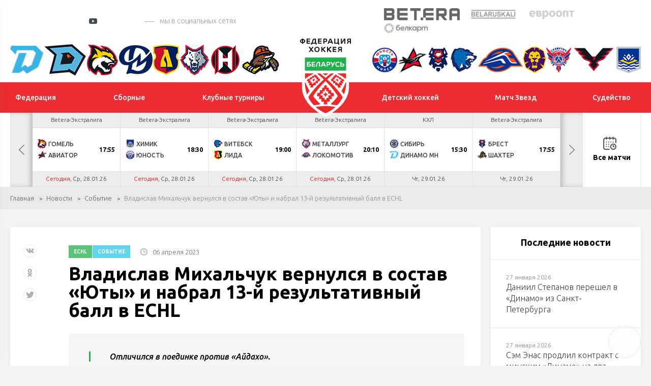

--- FILE ---
content_type: text/html; charset=UTF-8
request_url: https://hockey.by/news/sobytie/news233125.html
body_size: 18228
content:
<!DOCTYPE html>
	<html lang="ru">
	<head>

		<title>Владислав Михальчук вернулся в состав «Юты» и набрал 13-й результативный балл в ECHL</title>
		<meta http-equiv="X-UA-Compatible" content="IE=edge">
		<meta name="viewport" content="width=device-width, initial-scale=1"/>
		<meta name="format-detection" content="telephone=no"/>
        	<!--Vkontakte-->
	<meta property="og:type" content="article" />
	<meta property="og:title" content="Владислав Михальчук вернулся в состав «Юты» и набрал 13-й результативный балл в ECHL" />
	<meta property="og:description" content="Отличился в поединке против «Айдахо»." />
		<meta property="og:image" content="https://hockey.by/cache/upload/iblock/d40/dlpvbgi1g80v2lgocimkfsqat0e084dw/mikhalchuk-1-400x400.jpg" />
	
	<!--Twitter-->
	<meta name="twitter:card" content="summary_large_image" />
	<meta name="twitter:creator" content="@HockeyFederation" />
	<meta name="twitter:title" content="Владислав Михальчук вернулся в состав «Юты» и набрал 13-й результативный балл в ECHL" />
	<meta name="twitter:description" content="Отличился в поединке против «Айдахо»." />
		<meta name="twitter:image" content="https://hockey.by/cache/upload/iblock/d40/dlpvbgi1g80v2lgocimkfsqat0e084dw/mikhalchuk-1-400x400.jpg" />
	        <meta http-equiv="Content-Type" content="text/html; charset=UTF-8" />
<meta name="robots" content="index, follow" />
<meta name="keywords" content="Событие" />
<meta name="description" content="Событие" />
<script data-skip-moving="true">(function(w, d, n) {var cl = "bx-core";var ht = d.documentElement;var htc = ht ? ht.className : undefined;if (htc === undefined || htc.indexOf(cl) !== -1){return;}var ua = n.userAgent;if (/(iPad;)|(iPhone;)/i.test(ua)){cl += " bx-ios";}else if (/Windows/i.test(ua)){cl += ' bx-win';}else if (/Macintosh/i.test(ua)){cl += " bx-mac";}else if (/Linux/i.test(ua) && !/Android/i.test(ua)){cl += " bx-linux";}else if (/Android/i.test(ua)){cl += " bx-android";}cl += (/(ipad|iphone|android|mobile|touch)/i.test(ua) ? " bx-touch" : " bx-no-touch");cl += w.devicePixelRatio && w.devicePixelRatio >= 2? " bx-retina": " bx-no-retina";if (/AppleWebKit/.test(ua)){cl += " bx-chrome";}else if (/Opera/.test(ua)){cl += " bx-opera";}else if (/Firefox/.test(ua)){cl += " bx-firefox";}ht.className = htc ? htc + " " + cl : cl;})(window, document, navigator);</script>


<link href="/local/templates/test_index/css/normalize.min.css?15843571521842" type="text/css"  data-template-style="true"  rel="stylesheet" />
<link href="/local/templates/test_index/css/jquery.formstyler.min.css?15843571521783" type="text/css"  data-template-style="true"  rel="stylesheet" />
<link href="/local/templates/test_index/css/magnific-popup.css?15843571526959" type="text/css"  data-template-style="true"  rel="stylesheet" />
<link href="/local/templates/test_index/css/slick.css?15843571521729" type="text/css"  data-template-style="true"  rel="stylesheet" />
<link href="/local/templates/test_index/css/lightgallery.css?158435715224758" type="text/css"  data-template-style="true"  rel="stylesheet" />
<link href="/local/templates/test_index/css/style.css?1694068482210193" type="text/css"  data-template-style="true"  rel="stylesheet" />
<link href="/local/templates/test_index/css/calendar.css?160793305024466" type="text/css"  data-template-style="true"  rel="stylesheet" />
<link href="/local/templates/test_index/css/playoff.css?17119736214012" type="text/css"  data-template-style="true"  rel="stylesheet" />
<link href="/local/templates/test_index/css/costume.css?174179319116092" type="text/css"  data-template-style="true"  rel="stylesheet" />
<link href="/local/templates/test_index/css/modal.css?15843571522323" type="text/css"  data-template-style="true"  rel="stylesheet" />
<link href="/local/templates/test_index/css/bubles.css?15870459691551" type="text/css"  data-template-style="true"  rel="stylesheet" />
<link href="/local/templates/test_index/css/glossary.css?159551176410196" type="text/css"  data-template-style="true"  rel="stylesheet" />
<link href="/local/templates/test_index/css/matches.css?173410163444921" type="text/css"  data-template-style="true"  rel="stylesheet" />
<link href="/local/templates/test_index/css/resp.css?171095012036664" type="text/css"  data-template-style="true"  rel="stylesheet" />
<link href="/local/templates/test_index/css/icons.css?1599039566542" type="text/css"  data-template-style="true"  rel="stylesheet" />







<link href="https://fonts.googleapis.com/css?family=Ubuntu:300,300i,400,400i,500,500i,700&amp;subset=cyrillic" rel="stylesheet">
<link rel="stylesheet" href="//cdnjs.cloudflare.com/ajax/libs/jquery-datetimepicker/2.5.20/jquery.datetimepicker.min.css" />
<link rel="stylesheet" href="//cdn.datatables.net/1.10.24/css/jquery.dataTables.min.css" />
<link rel="stylesheet" href="/local/templates/test_index/css/jTable.css" />
                


		<!--[if lt IE 9]>
				<![endif]-->
	</head>
<body>

<div id="wrapper" class="wrapper">
	<header class="header" id="header">

		<div class="h-top">
			<div class="inner">
				<div class="flex valign-center align-justify">

					<div class="h-top-socials">
                        							<a href="https://vk.com/hockey_bel" target="_blank">
								<svg class="sprite s-vk">
									<use xlink:href="/local/templates/test_index/svg/svg/symbols.svg#s-vk">
									</use>
								</svg>
							</a>
                                                							<a href="https://www.facebook.com/hockey.by" target="_blank">
								<svg class="sprite s-fb">
									<use xlink:href="/local/templates/test_index/svg/svg/symbols.svg#s-fb">
									</use>
								</svg>
							</a>
                                                							<a href="https://www.instagram.com/hockey.by/" target="_blank">
								<svg class="sprite s-insta">
									<use xlink:href="/local/templates/test_index/svg/svg/symbols.svg#s-insta">
									</use>
								</svg>
							</a>
                        
                        							<a href="https://twitter.com/hockey_blr" target="_blank">
								<svg class="sprite s-tw">
									<use xlink:href="/local/templates/test_index/svg/svg/symbols.svg#s-tw">
									</use>
								</svg>
							</a>
                                                							<a href="https://www.youtube.com/channel/UCZ656FSO-sWqPnQfJOLlHhg" target="_blank" class="header-yt">
								<i></i>
								<svg class="sprite s-tw">
									<use xlink:href="/local/templates/test_index/svg/svg/symbols.svg#s-tw">
									</use>
								</svg>
							</a>
                                                                            <a href="https://t.me/hockeyby" class="header-tg" target="_blank"><i class="icon"></i></a>
                                                                            <a href="https://www.tiktok.com/@hockey.by" class="header-tik" target="_blank"><i class="icon"></i></a>
                                                                            <span class="s-title">мы в социальных сетях</span>
                        					</div>


					<div class="h-top-partners">
						<div class="flex align-right valign-center">
							
                            
	<div class="h-partners">
        			<div class="item" id="bx_3218110189_2">
				<a target="_blank" href="https://pm.by/ru/popup/registration?yclid=8608597037211975679&utm_source=context_yandex_branded&t_group=yandex&utm_content=13859663649&utm_medium=cpc&campaign_name=NONSTOP_S_BT_Брендовые%20Betera%20%28CPC%29&keyword=бетера&creative_id=0&campaign_type=type">
					<img src="/upload/iblock/d31/5pfgrw40rcvhv4180o2je8gp3s7r1uhs/%D0%B8%D0%B7%D0%BE%D0%B1%D1%80%D0%B0%D0%B6%D0%B5%D0%BD%D0%B8%D0%B5_2025-02-19_142925858.png" alt="alt">
				</a>
			</div>
        			<div class="item" id="bx_3218110189_1">
				<a target="_blank" href="https://belaruskali.by">
					<img src="/upload/iblock/f9b/belaruskali.png" alt="alt">
				</a>
			</div>
        			<div class="item" id="bx_3218110189_3">
				<a target="_blank" href="https://evroopt.by/">
					<img src="/upload/iblock/886/evroopt.png" alt="alt">
				</a>
			</div>
        			<div class="item" id="bx_3218110189_195249">
				<a target="_blank" href="https://belkart.by">
					<img src="/upload/iblock/696/fqg87luwporzz8lbfer5jhx038r1eps2/%D0%9B%D0%BE%D0%B3%D0%BE%D1%82%D0%B8%D0%BF-%D0%BD%D0%B0-%D0%BF%D0%BB%D0%B0%D1%88%D0%BA%D0%B5-1.png" alt="alt">
				</a>
			</div>
        
	</div><!--.h-partners-->
                            
							<a href="/search/" class="search-toggler">
								<svg class="sprite svg-search">
									<use xlink:href="/local/templates/test_index/svg/svg/symbols.svg#glass">
								</svg>
							</a>

						</div>
					</div>

				</div>
			</div>
		</div><!--.h-top-->

        
<div class="h-teams">
    <div class="inner">
        <div class="flex align-justify valign-center">
            <div class="h-teams-left">
                <div class="flex align-justify valign-center">

                    	                                        <div class="team-logo" id="bx_651765591_18684">
                        <a href="https://hcdinamo.by/">
                            <img src="/upload/iblock/29a/29a0c1d1ee49b799567e678f6a0992d1.png" alt="Динамо-Минск">
                            <span class="team-hint">Динамо-Минск</span>
                        </a>
                    </div>
                                        	                                        <div class="team-logo" id="bx_651765591_217013">
                        <a href="http://shinnik.hcdinamo.by">
                            <img src="/upload/iblock/1f8/sfapg80jta6anreygok0g848ykfyvo7l/D.SH__fin2.png" alt="Динамо-Шинник">
                            <span class="team-hint">Динамо-Шинник</span>
                        </a>
                    </div>
                                        	                                        <div class="team-logo" id="bx_651765591_18686">
                        <a href="https://gomel.hockey.by/">
                            <img src="/upload/iblock/7e1/7e1299a0af27a9f697c2a46e06380ce4.png" alt="Гомель">
                            <span class="team-hint">Гомель</span>
                        </a>
                    </div>
                                        	                                        <div class="team-logo" id="bx_651765591_37758">
                        <a href="https://hcmolodechno.hockey.by/">
                            <img src="/upload/iblock/c66/c66823417c1d8a434423ef46b8a0dd54.png" alt="Динамо-Молодечно">
                            <span class="team-hint">Динамо-Молодечно</span>
                        </a>
                    </div>
                                        	                                        <div class="team-logo" id="bx_651765591_18699">
                        <a href="https://lida.hockey.by/">
                            <img src="/upload/iblock/7d0/7d012612a6e21be23bb4d2f3826fb09b.png" alt="Лида">
                            <span class="team-hint">Лида</span>
                        </a>
                    </div>
                                        	                                        <div class="team-logo" id="bx_651765591_18697">
                        <a href="https://metallurg.hockey.by/">
                            <img src="/upload/iblock/3bc/3bc7381f41fa218765f4c9a423decd92.png" alt="Металлург">
                            <span class="team-hint">Металлург</span>
                        </a>
                    </div>
                                        	                                        <div class="team-logo" id="bx_651765591_18685">
                        <a href="https://neman.hockey.by/">
                            <img src="/upload/iblock/fd2/fd22069c5ccdea33c64374a9413002b1.png" alt="Неман">
                            <span class="team-hint">Неман</span>
                        </a>
                    </div>
                                        	                                        <div class="team-logo" id="bx_651765591_18689">
                        <a href="https://shahter.hockey.by/">
                            <img src="/upload/iblock/d91/d916821054974ce4e6a8c2a3d9f8a6b7.png" alt="Шахтер">
                            <span class="team-hint">Шахтер</span>
                        </a>
                    </div>
                                        	                                        	                                        	                                        	                                        	                                        	                                        	                                        	                                        	                                                        </div>
            </div><!--.h-teams-left-->

            <div class="h-teams-right">
                <div class="flex align-justify valign-center">
                                                                                                                                                                                                                                                                                                                                                                                                                                                                                                                                                                                                                            <div class="team-logo" id="bx_651765591_18687">
                                <a href="https://junost.hockey.by/">
                                    <img src="/upload/iblock/a77/a77f3a0c8cdd3f2dc4f002cfcf378813.png" alt="Юность">
                                    <span class="team-hint">Юность</span>
                                </a>
                            </div>
                                                                                                                    <div class="team-logo" id="bx_651765591_18693">
                                <a href="https://baranovichi.hockey.by/">
                                    <img src="/upload/iblock/186/gdeyvdg65xp5c033xdip4m3egnduyyq6/%D0%90%D0%B2%D0%B8%D0%B0%D1%82%D0%BE%D1%80.png" alt="Авиатор">
                                    <span class="team-hint">Авиатор</span>
                                </a>
                            </div>
                                                                                                                    <div class="team-logo" id="bx_651765591_18698">
                                <a href="https://brest.hockey.by/">
                                    <img src="/upload/iblock/58d/58d0d09c6c4e6e41789404599bb3122d.png" alt="Брест">
                                    <span class="team-hint">Брест</span>
                                </a>
                            </div>
                                                                                                                    <div class="team-logo" id="bx_651765591_18690">
                                <a href="https://vitebsk.hockey.by">
                                    <img src="/upload/iblock/eb6/eb6a2ce9e61d1efcf87d6d3858b36e11.png" alt="Витебск">
                                    <span class="team-hint">Витебск</span>
                                </a>
                            </div>
                                                                                                                    <div class="team-logo" id="bx_651765591_18692">
                                <a href="https://lokomotiv.hockey.by/">
                                    <img src="/upload/iblock/a90/a90a176a326c551a9ebcf72bbd29d3a8.png" alt="Локомотив">
                                    <span class="team-hint">Локомотив</span>
                                </a>
                            </div>
                                                                                                                    <div class="team-logo" id="bx_651765591_18696">
                                <a href="https://mogilev.hockey.by/">
                                    <img src="/upload/iblock/0cb/0cb2bd1efd94bce15e18c7d8e9d97a4c.png" alt="Могилев">
                                    <span class="team-hint">Могилев</span>
                                </a>
                            </div>
                                                                                                                    <div class="team-logo" id="bx_651765591_303142">
                                <a href="https://slavutich.hockey.by/">
                                    <img src="/upload/iblock/ed4/mvhr43q205ggbndyfry0srd7qk87bl8x/slavutich-logo-min.png" alt="Славутич">
                                    <span class="team-hint">Славутич</span>
                                </a>
                            </div>
                                                                                                                    <div class="team-logo" id="bx_651765591_18694">
                                <a href="https://pinsk.hockey.by/">
                                    <img src="/upload/iblock/d0c/d0cd2cc4dfca72cfb7722f26229ed01c.png" alt="Ястребы">
                                    <span class="team-hint">Ястребы</span>
                                </a>
                            </div>
                                                                                                                    <div class="team-logo" id="bx_651765591_18695">
                                <a href="https://hchimik.hockey.by/">
                                    <img src="/upload/iblock/949/9498e233e11fecd281b398bf88569c82.png" alt="Химик">
                                    <span class="team-hint">Химик</span>
                                </a>
                            </div>
                                                            </div>
            </div><!--.h-teams-right-->
        </div>
    </div>
</div>

        <div class="h-mid">
	<div class="inner">
		<div class="flex align-justify valign-center">
            <div class="h-mid-logo">
                <a class="logo " href="/">
                    <!-- <div class="logo-txt">Федерация хоккея</div> -->
                                        <img  src="/upload/uf/aef/aeff844791149a5cec35e5b38280b392.svg" alt="">
                </a>
            </div>
            						<ul class="h-menu h-menu-left">
                            								<li id="bx_1847241719_1">
									<a href="/federation/history/" ><span>Федерация</span></a>

                                    
										<ul>
                                            												<li><a href="/federation/history/">История</a></li>
                                            												<li><a href="/federation/struktura/">Структура</a></li>
                                            												<li><a href="/icearenas/">Ледовые арены</a></li>
                                            												<li><a href="/doc/">Официальные документы</a></li>
                                            												<li><a href="/contacts/">Контакты</a></li>
                                            												<li><a href="https://hockey.by/gossimvolika.php">Государственная символика</a></li>
                                            												<li><a href="/cooperative/">Сотрудничество</a></li>
                                            												<li><a href="https://hockey.by/doc_rules/">Правила поведения</a></li>
                                            
										</ul>
                                    								</li>


                                								<li id="bx_1847241719_3">
									<a href="/teams/natsionalnaya-sbornaya/" ><span>Сборные</span></a>

                                    
										<ul>
                                            												<li><a href="/teams/natsionalnaya-sbornaya/">Национальная</a></li>
                                            												<li><a href="/teams/molodezhnaya-u20/">Молодежная U20</a></li>
                                            												<li><a href="/teams/yuniorskaya-u18/">Юниорская U18</a></li>
                                            												<li><a href="/teams/yuniorskaya-u17/">Юношеская U17</a></li>
                                            												<li><a href="/teams/yuniorskaya-u16/">Юношеская U16</a></li>
                                            												<li><a href="/teams/women/">Женский хоккей</a></li>
                                            												<li><a href="https://hockey.by/teams/kalendar-sbornykh/">Календарь сборных</a></li>
                                            
										</ul>
                                    								</li>


                                								<li id="bx_1847241719_4">
									<a href="/natsionalnyy-chempionat/ekstraliga-a/" ><span>Клубные турниры</span></a>

                                    
										<ul>
                                            												<li><a href="/natsionalnyy-chempionat/ekstraliga-a/">Экстралига</a></li>
                                            												<li><a href="/natsionalnyy-chempionat/vysshaya-liga/">Высшая лига</a></li>
                                            												<li><a href="/natsionalnyy-chempionat/kubok-ruslana-saleya/">Кубок Руслана Салея</a></li>
                                            												<li><a href="/natsionalnyy-chempionat/kubok-tsyplakova/">Кубок Цыплакова</a></li>
                                            												<li><a href="https://hockey.by/natsionalnyy-chempionat/womenshockey/">Женская лига</a></li>
                                            												<li><a href="https://hockey.by/closing-ceremony/">Церемония закрытия</a></li>
                                            												<li><a href="/kvalifikatsionnye-predlozheniya/">Квалификационные предложения</a></li>
                                            
										</ul>
                                    								</li>


                                						</ul>
                    						<ul class="h-menu h-menu-right">
                            								<li id="bx_1847241719_5">
									<a href="/junior/hockey_schools/" ><span>Детский хоккей</span></a>

                                    
										<ul>
                                            												<li><a href="/junior/hockey_schools/">Хоккейные школы</a></li>
                                            												<li><a href="/glossary/">База упражнений</a></li>
                                            												<li><a href="/junior/hockey_data/">Методика подготовки</a></li>
                                            												<li><a href="https://hockey.by/proekt-pyat-zvezd/">Проект «Пять звезд»</a></li>
                                            												<li><a href="https://hockey.by/statistic_junior/playoff/?competition=20-21">Турнирные таблицы</a></li>
                                            
										</ul>
                                    								</li>


                                								<li id="bx_1847241719_3476">
									<a href="/match-zvyozd/" ><span>Матч Звезд</span></a>

                                    								</li>


                                								<li id="bx_1847241719_3128">
									<a href="/referees/" ><span>Судейство</span></a>

                                    
										<ul>
                                            												<li><a href="/hochustatarbitrom/">Как стать хоккейным арбитром?</a></li>
                                            												<li><a href="/referees/">Судьи ОЧБ</a></li>
                                            												<li><a href="/referees/doc/">Методические пособия</a></li>
                                            												<li><a href="https://hockey.by/referees/zapros-na-rassmotrenie-igrovogo-epizoda.php">Запрос на рассмотрение игрового эпизода в ОЧБ</a></li>
                                            												<li><a href="https://hockey.by/disqualification">Дисквалификации ОПРБ и РС</a></li>
                                            
										</ul>
                                    								</li>


                                						</ul>
                    		</div>
	</div>
</div><!--.h-mid-->
        
    <div class="h-bottom">
        <div class="inner">
            <div class="h-new-schedule">
                <div class="slick-new-schedule">

                                                                    
                        <div class="hsc-item hsc-completed" id="bx_2109608337_358767" data-time="26.01.26">


                            
                            <a href="/gamecenter/358767/" class="hsc-link" target="_blank" >
                                <div class="hsc-league">Betera-Высшая лига</div>
                                <div class="hsc-match">
                                    <div class="hsc-team  hsc-winner">
                                                                                    <img src="/cache/upload/iblock/6e7/7m5hkxsuzj1w8natqyd0b2x1twzddupm/Беосталь-24x24.png" alt="" class="hsc-team-logo">
                                        

                                        <span class="hsc-team-name">Белсталь</span>
                                                                                    <span class="hsc-team-points">7</span>
                                                                            </div>
                                    <div class="hsc-team  hsc-winner">
                                                                                    <img src="/cache/upload/iblock/3d8/3d8ad0398a371d50c8a4720106a1b3ee-24x24.png" alt="" class="hsc-team-logo">
                                                                                <span class="hsc-team-name">Прогресс</span>
                                                                                    <span class="hsc-team-points">3</span>
                                                                            </div>
                                    
                                                                    </div>
                                                                                                                                                                                    <div class="hsc-date">Пн, 26.01.26</div>
                                                            </a>
                        </div>

                                                                    
                        <div class="hsc-item hsc-completed" id="bx_2109608337_358761" data-time="26.01.26">


                            
                            <a href="/gamecenter/358761/" class="hsc-link" target="_blank" >
                                <div class="hsc-league">Betera-Высшая лига</div>
                                <div class="hsc-match">
                                    <div class="hsc-team  ">
                                                                                    <img src="/cache/upload/iblock/815/ekdbz6ufxva4gj2ar3t0xd1r8slzz0vh/Соболь-24x24.png" alt="" class="hsc-team-logo">
                                        

                                        <span class="hsc-team-name">Соболь</span>
                                                                                    <span class="hsc-team-points">2</span>
                                                                            </div>
                                    <div class="hsc-team ">
                                                                                    <img src="/cache/upload/iblock/8eb/fwy0cl9tkbg93qsxspk42tiid4y02yyd/U17-24x24.png" alt="" class="hsc-team-logo">
                                                                                <span class="hsc-team-name">U17</span>
                                                                                    <span class="hsc-team-points">3</span>
                                                                            </div>
                                    
                                                                    </div>
                                                                                                                                                                                    <div class="hsc-date">Пн, 26.01.26</div>
                                                            </a>
                        </div>

                                                                    
                        <div class="hsc-item hsc-completed" id="bx_2109608337_358765" data-time="26.01.26">


                            
                            <a href="/gamecenter/358765/" class="hsc-link" target="_blank" >
                                <div class="hsc-league">Betera-Высшая лига</div>
                                <div class="hsc-match">
                                    <div class="hsc-team  ">
                                                                                    <img src="/cache/upload/iblock/288/tdn50o0b8ewcvuw1m0y5pa1ihacxn4kf/Олимпик-24x24.png" alt="" class="hsc-team-logo">
                                        

                                        <span class="hsc-team-name">ДНМ-Олимпик</span>
                                                                                    <span class="hsc-team-points">1</span>
                                                                            </div>
                                    <div class="hsc-team ">
                                                                                    <img src="/cache/upload/iblock/ca1/ca15037d5a71dfc43276d5900f1adc55-24x24.png" alt="" class="hsc-team-logo">
                                                                                <span class="hsc-team-name">Юниор</span>
                                                                                    <span class="hsc-team-points">2</span>
                                                                            </div>
                                    
                                                                    </div>
                                                                                                                                                                                    <div class="hsc-date">Пн, 26.01.26</div>
                                                            </a>
                        </div>

                                                                    
                        <div class="hsc-item hsc-completed" id="bx_2109608337_389961" data-time="26.01.26">


                            
                            <a href="/gamecenter/389961/" class="hsc-link" target="_blank" >
                                <div class="hsc-league">OLIMPBET - МХЛ</div>
                                <div class="hsc-match">
                                    <div class="hsc-team  hsc-winner">
                                                                                    <img src="/cache/upload/iblock/f87/wxwq2e5yrl6h3s826xnb3bhlfptu1h1d/Без названия (76)-24x24.png" alt="" class="hsc-team-logo">
                                        

                                        <span class="hsc-team-name">МХК Спартак</span>
                                                                                    <span class="hsc-team-points">3</span>
                                                                            </div>
                                    <div class="hsc-team  hsc-winner">
                                                                                    <img src="/cache/upload/iblock/072/o1epuh085o0ix38m8g8tgh4kcnndt5e3/1693821386878607-24x24.png" alt="" class="hsc-team-logo">
                                                                                <span class="hsc-team-name">ДНМ-Шинник</span>
                                                                                    <span class="hsc-team-points">2</span>
                                                                            </div>
                                    
                                                                                                                    <div class="hsc-match-extd">
                                            <div class="hsc-match-circle"> ОТ</div>
                                        </div>
                                                                            
                                                                    </div>
                                                                                                                                                                                    <div class="hsc-date">Пн, 26.01.26</div>
                                                            </a>
                        </div>

                                                                    
                        <div class="hsc-item hsc-completed" id="bx_2109608337_361987" data-time="26.01.26">


                            
                            <a href="/gamecenter/361987/" class="hsc-link" target="_blank" >
                                <div class="hsc-league">КХЛ</div>
                                <div class="hsc-match">
                                    <div class="hsc-team  ">
                                                                                    <img src="/cache/upload/iblock/946/9u6l7uqz6nq6iowvvrpqrlpdmj0rqeh6/logo-main-24x24.png" alt="" class="hsc-team-logo">
                                        

                                        <span class="hsc-team-name">Динамо Мн</span>
                                                                                    <span class="hsc-team-points">1</span>
                                                                            </div>
                                    <div class="hsc-team ">
                                                                                    <img src="/cache/upload/iblock/aa0/салават-24x24.png" alt="" class="hsc-team-logo">
                                                                                <span class="hsc-team-name">Салават Юлаев</span>
                                                                                    <span class="hsc-team-points">2</span>
                                                                            </div>
                                    
                                                                                                                    <div class="hsc-match-extd">
                                            <div class="hsc-match-circle"> ОТ</div>
                                        </div>
                                                                            
                                                                    </div>
                                                                                                                                                                                    <div class="hsc-date">Пн, 26.01.26</div>
                                                            </a>
                        </div>

                                                                    
                        <div class="hsc-item hsc-completed" id="bx_2109608337_389963" data-time="27.01.26">


                            
                            <a href="/gamecenter/389963/" class="hsc-link" target="_blank" >
                                <div class="hsc-league">OLIMPBET - МХЛ</div>
                                <div class="hsc-match">
                                    <div class="hsc-team  hsc-winner">
                                                                                    <img src="/cache/upload/iblock/f87/wxwq2e5yrl6h3s826xnb3bhlfptu1h1d/Без названия (76)-24x24.png" alt="" class="hsc-team-logo">
                                        

                                        <span class="hsc-team-name">МХК Спартак</span>
                                                                                    <span class="hsc-team-points">4</span>
                                                                            </div>
                                    <div class="hsc-team  hsc-winner">
                                                                                    <img src="/cache/upload/iblock/072/o1epuh085o0ix38m8g8tgh4kcnndt5e3/1693821386878607-24x24.png" alt="" class="hsc-team-logo">
                                                                                <span class="hsc-team-name">ДНМ-Шинник</span>
                                                                                    <span class="hsc-team-points">2</span>
                                                                            </div>
                                    
                                                                                                                
                                                                    </div>
                                                                                                                                                                                    <div class="hsc-date">Вт, 27.01.26</div>
                                                            </a>
                        </div>

                                                                    
                        <div class="hsc-item hsc-completed" id="bx_2109608337_357232" data-time="27.01.26">


                            
                            <a href="/gamecenter/357232/" class="hsc-link" target="_blank" >
                                <div class="hsc-league">Betera-Экстралига</div>
                                <div class="hsc-match">
                                    <div class="hsc-team  hsc-winner">
                                                                                    <img src="/cache/upload/iblock/02d/y9f6oqpi65n73eb2oe8qzma8enhl1fsz/567-24x24.png" alt="" class="hsc-team-logo">
                                        

                                        <span class="hsc-team-name">Могилев</span>
                                                                                    <span class="hsc-team-points">5</span>
                                                                            </div>
                                    <div class="hsc-team  hsc-winner">
                                                                                    <img src="/cache/upload/iblock/3c1/3c11145121f7db55d5a9c897e81b3f99-24x24.png" alt="" class="hsc-team-logo">
                                                                                <span class="hsc-team-name">Неман</span>
                                                                                    <span class="hsc-team-points">2</span>
                                                                            </div>
                                    
                                                                    </div>
                                                                                                                                                                                    <div class="hsc-date">Вт, 27.01.26</div>
                                                            </a>
                        </div>

                                                                    
                        <div class="hsc-item hsc-completed" id="bx_2109608337_357228" data-time="27.01.26">


                            
                            <a href="/gamecenter/357228/" class="hsc-link" target="_blank" >
                                <div class="hsc-league">Betera-Экстралига</div>
                                <div class="hsc-match">
                                    <div class="hsc-team  ">
                                                                                    <img src="/cache/upload/iblock/a40/deaag5wqmmwunfyv1q95wcgra9oxo74x/Без имени-1-24x24.png" alt="" class="hsc-team-logo">
                                        

                                        <span class="hsc-team-name">ДНМ-Молодечно</span>
                                                                                    <span class="hsc-team-points">2</span>
                                                                            </div>
                                    <div class="hsc-team ">
                                                                                    <img src="/cache/upload/iblock/bad/n148ev8oa241mwm718v0f8bep1hm4xrl/slavutich-logo-24x24.png" alt="" class="hsc-team-logo">
                                                                                <span class="hsc-team-name">Славутич</span>
                                                                                    <span class="hsc-team-points">3</span>
                                                                            </div>
                                    
                                                                            <div class="hsc-match-extd">
                                            <div class="hsc-match-circle"> Бул</div>
                                        </div>
                                                                    </div>
                                                                                                                                                                                    <div class="hsc-date">Вт, 27.01.26</div>
                                                            </a>
                        </div>

                                                                    
                        <div class="hsc-item " id="bx_2109608337_357240" data-time="28.01.26">


                            
                            <a href="/gamecenter/357240/" class="hsc-link" target="_blank" >
                                <div class="hsc-league">Betera-Экстралига</div>
                                <div class="hsc-match">
                                    <div class="hsc-team  ">
                                                                                    <img src="/cache/upload/iblock/b93/txg9uf9wfz0lkwulr3x2gnifm4zm7mxu/Гомель1-24x24.png" alt="" class="hsc-team-logo">
                                        

                                        <span class="hsc-team-name">Гомель</span>
                                                                            </div>
                                    <div class="hsc-team ">
                                                                                    <img src="/cache/upload/iblock/92c/ieddtuhvxxs5odez4hublbj3y7e0e5cd/Без названия (49)-24x24.png" alt="" class="hsc-team-logo">
                                                                                <span class="hsc-team-name">Авиатор</span>
                                                                            </div>
                                    
                                                                            <div class="hsc-match-extd">
                                            <div class="hsc-match-time">17:55</div>
                                        </div>
                                                                        </div>
                                                                                                                                                                                    <div class="hsc-date"><span class="tq_red">Сегодня</span>, Ср, 28.01.26</div>
                                                            </a>
                        </div>

                                                                    
                        <div class="hsc-item " id="bx_2109608337_357236" data-time="28.01.26">


                            
                            <a href="/gamecenter/357236/" class="hsc-link" target="_blank" >
                                <div class="hsc-league">Betera-Экстралига</div>
                                <div class="hsc-match">
                                    <div class="hsc-team  ">
                                                                                    <img src="/cache/upload/iblock/c10/pig2msi8ykandwya0qdvsapc457zceyi/456-24x24.png" alt="" class="hsc-team-logo">
                                        

                                        <span class="hsc-team-name">Химик</span>
                                                                            </div>
                                    <div class="hsc-team ">
                                                                                    <img src="/cache/upload/iblock/c93/c935df386807567e65b309cb44c9eae1-24x24.png" alt="" class="hsc-team-logo">
                                                                                <span class="hsc-team-name">Юность</span>
                                                                            </div>
                                    
                                                                            <div class="hsc-match-extd">
                                            <div class="hsc-match-time">18:30</div>
                                        </div>
                                                                        </div>
                                                                                                                                                                                    <div class="hsc-date"><span class="tq_red">Сегодня</span>, Ср, 28.01.26</div>
                                                            </a>
                        </div>

                                                                    
                        <div class="hsc-item " id="bx_2109608337_357234" data-time="28.01.26">


                            
                            <a href="/gamecenter/357234/" class="hsc-link" target="_blank" >
                                <div class="hsc-league">Betera-Экстралига</div>
                                <div class="hsc-match">
                                    <div class="hsc-team  ">
                                                                                    <img src="/cache/upload/iblock/361/3614c3f3bd3308999afc6d3047ae73c0-24x24.png" alt="" class="hsc-team-logo">
                                        

                                        <span class="hsc-team-name">Витебск</span>
                                                                            </div>
                                    <div class="hsc-team ">
                                                                                    <img src="/cache/upload/iblock/21d/ybrvgjlfk6yq2sdmkuy8pjtjit02kift/345-24x24.png" alt="" class="hsc-team-logo">
                                                                                <span class="hsc-team-name">Лида</span>
                                                                            </div>
                                    
                                                                            <div class="hsc-match-extd">
                                            <div class="hsc-match-time">19:00</div>
                                        </div>
                                                                        </div>
                                                                                                                                                                                    <div class="hsc-date"><span class="tq_red">Сегодня</span>, Ср, 28.01.26</div>
                                                            </a>
                        </div>

                                                                    
                        <div class="hsc-item " id="bx_2109608337_357238" data-time="28.01.26">


                            
                            <a href="/gamecenter/357238/" class="hsc-link" target="_blank" >
                                <div class="hsc-league">Betera-Экстралига</div>
                                <div class="hsc-match">
                                    <div class="hsc-team  ">
                                                                                    <img src="/cache/upload/iblock/181/181d0fcf734102174ea0fa177c215689-24x24.png" alt="" class="hsc-team-logo">
                                        

                                        <span class="hsc-team-name">Металлург</span>
                                                                            </div>
                                    <div class="hsc-team ">
                                                                                    <img src="/cache/upload/iblock/2e5/8vqi8pu7d1o0m321oo4lww2u064xftks/2345-24x24.png" alt="" class="hsc-team-logo">
                                                                                <span class="hsc-team-name">Локомотив</span>
                                                                            </div>
                                    
                                                                            <div class="hsc-match-extd">
                                            <div class="hsc-match-time">20:10</div>
                                        </div>
                                                                        </div>
                                                                                                                                                                                    <div class="hsc-date"><span class="tq_red">Сегодня</span>, Ср, 28.01.26</div>
                                                            </a>
                        </div>

                                                                    
                        <div class="hsc-item " id="bx_2109608337_361989" data-time="29.01.26">


                            
                            <a href="/gamecenter/361989/" class="hsc-link" target="_blank" >
                                <div class="hsc-league">КХЛ</div>
                                <div class="hsc-match">
                                    <div class="hsc-team  ">
                                                                                    <img src="/cache/upload/iblock/b55/k3f6ivqfgj3241nune7m64g3tai9zrka/Сибирь-24x24.png" alt="" class="hsc-team-logo">
                                        

                                        <span class="hsc-team-name">Сибирь</span>
                                                                            </div>
                                    <div class="hsc-team ">
                                                                                    <img src="/cache/upload/iblock/946/9u6l7uqz6nq6iowvvrpqrlpdmj0rqeh6/logo-main-24x24.png" alt="" class="hsc-team-logo">
                                                                                <span class="hsc-team-name">Динамо Мн</span>
                                                                            </div>
                                    
                                                                            <div class="hsc-match-extd">
                                            <div class="hsc-match-time">15:30</div>
                                        </div>
                                                                        </div>
                                                                                                                                                                                    <div class="hsc-date">Чт, 29.01.26</div>
                                                            </a>
                        </div>

                                                                    
                        <div class="hsc-item " id="bx_2109608337_357244" data-time="29.01.26">


                            
                            <a href="/gamecenter/357244/" class="hsc-link" target="_blank" >
                                <div class="hsc-league">Betera-Экстралига</div>
                                <div class="hsc-match">
                                    <div class="hsc-team  ">
                                                                                    <img src="/cache/upload/iblock/d17/tb6tqsbv09lkehfezvjdf9862jmv6mwd/Без названия (29)-24x24.png" alt="" class="hsc-team-logo">
                                        

                                        <span class="hsc-team-name">Брест</span>
                                                                            </div>
                                    <div class="hsc-team ">
                                                                                    <img src="/cache/upload/iblock/b32/ij6ijsgo4zqdyhx40jo6bhafvl9spci3/12345-24x24.png" alt="" class="hsc-team-logo">
                                                                                <span class="hsc-team-name">Шахтер</span>
                                                                            </div>
                                    
                                                                            <div class="hsc-match-extd">
                                            <div class="hsc-match-time">17:55</div>
                                        </div>
                                                                        </div>
                                                                                                                                                                                    <div class="hsc-date">Чт, 29.01.26</div>
                                                            </a>
                        </div>

                                                                    
                        <div class="hsc-item " id="bx_2109608337_358846" data-time="29.01.26">


                            
                            <a href="/gamecenter/358846/" class="hsc-link" target="_blank" >
                                <div class="hsc-league">Betera-Высшая лига</div>
                                <div class="hsc-match">
                                    <div class="hsc-team  ">
                                                                                    <img src="/cache/upload/iblock/815/ekdbz6ufxva4gj2ar3t0xd1r8slzz0vh/Соболь-24x24.png" alt="" class="hsc-team-logo">
                                        

                                        <span class="hsc-team-name">Соболь</span>
                                                                            </div>
                                    <div class="hsc-team ">
                                                                                    <img src="/cache/upload/iblock/1ef/1hf8rrtxozespgfv6lqpasj76nbgi7ac/U18-24x24.png" alt="" class="hsc-team-logo">
                                                                                <span class="hsc-team-name">U18</span>
                                                                            </div>
                                    
                                                                            <div class="hsc-match-extd">
                                            <div class="hsc-match-time">18:00</div>
                                        </div>
                                                                        </div>
                                                                                                                                                                                    <div class="hsc-date">Чт, 29.01.26</div>
                                                            </a>
                        </div>

                                                                    
                        <div class="hsc-item " id="bx_2109608337_358848" data-time="29.01.26">


                            
                            <a href="/gamecenter/358848/" class="hsc-link" target="_blank" >
                                <div class="hsc-league">Betera-Высшая лига</div>
                                <div class="hsc-match">
                                    <div class="hsc-team  ">
                                                                                    <img src="/cache/upload/iblock/8eb/fwy0cl9tkbg93qsxspk42tiid4y02yyd/U17-24x24.png" alt="" class="hsc-team-logo">
                                        

                                        <span class="hsc-team-name">U17</span>
                                                                            </div>
                                    <div class="hsc-team ">
                                                                                    <img src="/cache/upload/iblock/27f/sdklufvo5zyz2orbeckrjzfj2kqn4msp/Без названия (46)-24x24.png" alt="" class="hsc-team-logo">
                                                                                <span class="hsc-team-name">Ястребы</span>
                                                                            </div>
                                    
                                                                            <div class="hsc-match-extd">
                                            <div class="hsc-match-time">18:00</div>
                                        </div>
                                                                        </div>
                                                                                                                                                                                    <div class="hsc-date">Чт, 29.01.26</div>
                                                            </a>
                        </div>

                                                                    
                        <div class="hsc-item " id="bx_2109608337_357246" data-time="29.01.26">


                            
                            <a href="/gamecenter/357246/" class="hsc-link" target="_blank" >
                                <div class="hsc-league">Betera-Экстралига</div>
                                <div class="hsc-match">
                                    <div class="hsc-team  ">
                                                                                    <img src="/cache/upload/iblock/02d/y9f6oqpi65n73eb2oe8qzma8enhl1fsz/567-24x24.png" alt="" class="hsc-team-logo">
                                        

                                        <span class="hsc-team-name">Могилев</span>
                                                                            </div>
                                    <div class="hsc-team ">
                                                                                    <img src="/cache/upload/iblock/3c1/3c11145121f7db55d5a9c897e81b3f99-24x24.png" alt="" class="hsc-team-logo">
                                                                                <span class="hsc-team-name">Неман</span>
                                                                            </div>
                                    
                                                                            <div class="hsc-match-extd">
                                            <div class="hsc-match-time">18:30</div>
                                        </div>
                                                                        </div>
                                                                                                                                                                                    <div class="hsc-date">Чт, 29.01.26</div>
                                                            </a>
                        </div>

                                                                    
                        <div class="hsc-item " id="bx_2109608337_357242" data-time="29.01.26">


                            
                            <a href="/gamecenter/357242/" class="hsc-link" target="_blank" >
                                <div class="hsc-league">Betera-Экстралига</div>
                                <div class="hsc-match">
                                    <div class="hsc-team  ">
                                                                                    <img src="/cache/upload/iblock/a40/deaag5wqmmwunfyv1q95wcgra9oxo74x/Без имени-1-24x24.png" alt="" class="hsc-team-logo">
                                        

                                        <span class="hsc-team-name">ДНМ-Молодечно</span>
                                                                            </div>
                                    <div class="hsc-team ">
                                                                                    <img src="/cache/upload/iblock/bad/n148ev8oa241mwm718v0f8bep1hm4xrl/slavutich-logo-24x24.png" alt="" class="hsc-team-logo">
                                                                                <span class="hsc-team-name">Славутич</span>
                                                                            </div>
                                    
                                                                            <div class="hsc-match-extd">
                                            <div class="hsc-match-time">20:10</div>
                                        </div>
                                                                        </div>
                                                                                                                                                                                    <div class="hsc-date">Чт, 29.01.26</div>
                                                            </a>
                        </div>

                                                                    
                        <div class="hsc-item " id="bx_2109608337_358862" data-time="30.01.26">


                            
                            <a href="/gamecenter/358862/" class="hsc-link" target="_blank" >
                                <div class="hsc-league">Betera-Высшая лига</div>
                                <div class="hsc-match">
                                    <div class="hsc-team  ">
                                                                                    <img src="/cache/upload/iblock/8eb/fwy0cl9tkbg93qsxspk42tiid4y02yyd/U17-24x24.png" alt="" class="hsc-team-logo">
                                        

                                        <span class="hsc-team-name">U17</span>
                                                                            </div>
                                    <div class="hsc-team ">
                                                                                    <img src="/cache/upload/iblock/27f/sdklufvo5zyz2orbeckrjzfj2kqn4msp/Без названия (46)-24x24.png" alt="" class="hsc-team-logo">
                                                                                <span class="hsc-team-name">Ястребы</span>
                                                                            </div>
                                    
                                                                            <div class="hsc-match-extd">
                                            <div class="hsc-match-time">13:00</div>
                                        </div>
                                                                        </div>
                                                                                                                                                                                    <div class="hsc-date">Пт, 30.01.26</div>
                                                            </a>
                        </div>

                                                                    
                        <div class="hsc-item " id="bx_2109608337_358860" data-time="30.01.26">


                            
                            <a href="/gamecenter/358860/" class="hsc-link" target="_blank" >
                                <div class="hsc-league">Betera-Высшая лига</div>
                                <div class="hsc-match">
                                    <div class="hsc-team  ">
                                                                                    <img src="/cache/upload/iblock/815/ekdbz6ufxva4gj2ar3t0xd1r8slzz0vh/Соболь-24x24.png" alt="" class="hsc-team-logo">
                                        

                                        <span class="hsc-team-name">Соболь</span>
                                                                            </div>
                                    <div class="hsc-team ">
                                                                                    <img src="/cache/upload/iblock/1ef/1hf8rrtxozespgfv6lqpasj76nbgi7ac/U18-24x24.png" alt="" class="hsc-team-logo">
                                                                                <span class="hsc-team-name">U18</span>
                                                                            </div>
                                    
                                                                            <div class="hsc-match-extd">
                                            <div class="hsc-match-time">14:00</div>
                                        </div>
                                                                        </div>
                                                                                                                                                                                    <div class="hsc-date">Пт, 30.01.26</div>
                                                            </a>
                        </div>

                                                                    
                        <div class="hsc-item " id="bx_2109608337_357250" data-time="30.01.26">


                            
                            <a href="/gamecenter/357250/" class="hsc-link" target="_blank" >
                                <div class="hsc-league">Betera-Экстралига</div>
                                <div class="hsc-match">
                                    <div class="hsc-team  ">
                                                                                    <img src="/cache/upload/iblock/c10/pig2msi8ykandwya0qdvsapc457zceyi/456-24x24.png" alt="" class="hsc-team-logo">
                                        

                                        <span class="hsc-team-name">Химик</span>
                                                                            </div>
                                    <div class="hsc-team ">
                                                                                    <img src="/cache/upload/iblock/c93/c935df386807567e65b309cb44c9eae1-24x24.png" alt="" class="hsc-team-logo">
                                                                                <span class="hsc-team-name">Юность</span>
                                                                            </div>
                                    
                                                                            <div class="hsc-match-extd">
                                            <div class="hsc-match-time">18:30</div>
                                        </div>
                                                                        </div>
                                                                                                                                                                                    <div class="hsc-date">Пт, 30.01.26</div>
                                                            </a>
                        </div>

                                                                    
                        <div class="hsc-item " id="bx_2109608337_357254" data-time="30.01.26">


                            
                            <a href="/gamecenter/357254/" class="hsc-link" target="_blank" >
                                <div class="hsc-league">Betera-Экстралига</div>
                                <div class="hsc-match">
                                    <div class="hsc-team  ">
                                                                                    <img src="/cache/upload/iblock/b93/txg9uf9wfz0lkwulr3x2gnifm4zm7mxu/Гомель1-24x24.png" alt="" class="hsc-team-logo">
                                        

                                        <span class="hsc-team-name">Гомель</span>
                                                                            </div>
                                    <div class="hsc-team ">
                                                                                    <img src="/cache/upload/iblock/92c/ieddtuhvxxs5odez4hublbj3y7e0e5cd/Без названия (49)-24x24.png" alt="" class="hsc-team-logo">
                                                                                <span class="hsc-team-name">Авиатор</span>
                                                                            </div>
                                    
                                                                            <div class="hsc-match-extd">
                                            <div class="hsc-match-time">19:00</div>
                                        </div>
                                                                        </div>
                                                                                                                                                                                    <div class="hsc-date">Пт, 30.01.26</div>
                                                            </a>
                        </div>

                    
                </div><!--.slick-schedule-->
                <div class="to-schedule-link">
                    <a href="https://hockey.by/calendar/">
                        <i class="i-calendar-big"></i>
                        <span>Все матчи</span>
                    </a>
                </div>
            </div>
        </div>
    </div><!--.h-bottom-->



	</header>

	<div id="middle">
	<div id="container" class="container">

<div class="inner"></div>

<div class="breadcrumbs"><div class="inner"><a href="/">Главная</a><a href="/news/">Новости</a><a href="/news/sobytie/">Событие</a><span>Владислав Михальчук вернулся в состав «Юты» и набрал 13-й результативный балл в ECHL</span></div></div>
	<div class="inner">
















<div class="flex-row flex-layout">
	<main class="content flx-9 flx-m-12">



<div class="node">
	<article class="hockey-article">
		<header>
            <div class="node-top">
						<span class="stickers">
							                 
                    <a href="/news/" class="sticker green">ECHL</a>
                    <a href="/news/sobytie/" class="sticker  blue">Событие</a>
                    						</span>
                                    <span class="date">
                        <i class="i-clock-gray"></i>
                        06 апреля 2023                    </span>
                            </div>

			<h1>Владислав Михальчук вернулся в состав «Юты» и набрал 13-й результативный балл в ECHL</h1>
		</header>
        
    
                
        <div class="banner banner-map-1542">
                            <div class="banner-html-inner">
              <!--AdFox START-->
<!--dsail-Minsk-->
<!--Площадка: hockey.by / hockey.by / 6_mob_300x250-->
<!--Категория: <не задана>-->
<!--Тип баннера: Перетяжка 100%-->
<div id="adfox_15512609999671223"></div>
              </div>
                                    </div>

             
                        		
                    <div class="node-anounce">
                Отличился в поединке против «Айдахо».            </div>
                <p>
	 «Юта» в гостях потерпела поражение от «Айдахо» - <a href="https://www.echl.com/en/matches/24f1d6f1db00ea3d3c7cc8ad/idaho-steelheads-vs-utah-grizzlies#tab_match-stats=player-statistics&tab_match=summary">2:3 ОТ (1:2, 0:0, 1:0, 0:1)</a> в регулярном чемпионате Лиги Восточного побережья (ECHL).
</p>
<p>
	 На 11-й минуте, когда его команда открыла счет, ассистентским баллом отметился белорусский форвард «Юты» <b>Владислав Михальчук</b>. Он также исполнил 3 броска в створ ворот и закончил встречу с показателем полезности «0».
</p>
<p>
	 На днях <a href="https://www.echl.com/news/2023/4/echl-transactions-april-3">сообщалось</a>
	о том, что Михальчук расторг соглашение с «Ютой», но спустя пару дней он вернулся в состав.
</p>
 В 43 матчах нынешнего сезона ECHL Владислав Михальчук набрал 13 (5+8) очков при 14 минутах штрафа и показателе полезности «-13». При этом он начинал чемпионат в «Адирондаке», где отличился всего 1 (1+0) баллом в 12 поединках.<br>
<img width="1440" src="https://hockey.by/upload/iblock/d40/dlpvbgi1g80v2lgocimkfsqat0e084dw/mikhalchuk-1.jpg" height="959"><br>
	</article>

	<div class="node-bottom">
        				<div class="node-tags">
					<span class="tags-title">Теги:</span>
                    						<a
						href="/news/?TAG=ECHL">ECHL</a>,                    						<a
						href="/news/?TAG=Владислав Михальчук"> Владислав Михальчук</a>,                    						<a
						href="/news/?TAG=Юта"> Юта</a>                    				</div>
                    		<div class="node-links">
			<a href="/" class="btn">Вернуться на главную</a>
			<a href="javascript:void(0)" class="print-link"><i class="i-print"></i><span>Версия для печати</span></a>
		</div>
	</div>

	<div class="node-float-space">
		<div class="float-share not-styled">
						<div class="ya-share2" data-services="vkontakte,facebook,odnoklassniki,twitter" data-counter></div>
		</div>
	</div>
</div><!--.node-->
        
    
                
        <div class="banner banner-map-1543">
                            <div class="banner-html-inner">
              <!--AdFox START-->
<!--dsail-Minsk-->
<!--Площадка: hockey.by / hockey.by / 7_300x300_end_article-->
<!--Категория: <не задана>-->
<!--Тип баннера: Перетяжка 100%-->
<div id="adfox_155126103156916394"></div>
              </div>
                                    </div>

             
                        		
	</main>
	<aside class="sidebar flx-3 flx-m-12">
        		<div class="last-news side-news white-block">
			<div class="block-title">Последние новости</div>
			<div class="side-news-items">
				                    					<div class="side-news-item">
						<a href="/news/sobytie/news398360.html">
							<div class="date">27 января 2026</div>
							<span class="title">Даниил Степанов перешел в «Динамо» из Санкт-Петербурга  </span>
							<img src="/cache/upload/iblock/94b/joluox0ibuj5gftahws2biqfpou746d9/1-308x197.jpg" alt="Даниил Степанов перешел в «Динамо» из Санкт-Петербурга  " class="bg">
						</a>
					</div>
                                    					<div class="side-news-item">
						<a href="/news/sobytie/news398326.html">
							<div class="date">27 января 2026</div>
							<span class="title">Сэм Энас продлил контракт с минским «Динамо» на два сезона</span>
							<img src="/cache/upload/iblock/319/9qm172tav6pz3z9oyu3mm4p5dwv51myc/67-308x197.jpg" alt="Сэм Энас продлил контракт с минским «Динамо» на два сезона" class="bg">
						</a>
					</div>
                                    					<div class="side-news-item">
						<a href="/news/sobytie/news398323.html">
							<div class="date">27 января 2026</div>
							<span class="title">Сколько лет, сколько зим! Кирилл Воронин и Райан Спунер снова в Минске</span>
							<img src="/cache/upload/iblock/307/92jue138lvmypyfre9ovq18hbto2ejyn/photo_2026-01-27_02-45-38-3-308x197.jpg" alt="Сколько лет, сколько зим! Кирилл Воронин и Райан Спунер снова в Минске" class="bg">
						</a>
					</div>
                                    					<div class="side-news-item">
						<a href="/news/sobytie/news398272.html">
							<div class="date">27 января 2026</div>
							<span class="title">Известен состав юношеской сборной Беларуси для участия в Eurasia Jastar Cup</span>
							<img src="/cache/upload/iblock/5b7/jdi77438pgauu9ry0obqgx8e34hvhoh9/11-308x197.jpg" alt="Известен состав юношеской сборной Беларуси для участия в Eurasia Jastar Cup" class="bg">
						</a>
					</div>
                                    					<div class="side-news-item">
						<a href="/news/sobytie/news398292.html">
							<div class="date">27 января 2026</div>
							<span class="title">Магнитогорский «Металлург» с Данилой Паливко первым гарантировал выход в плей-офф КХЛ</span>
							<img src="/cache/upload/iblock/665/lz1hqnfjbwbapv67ufic4h32sl6r4p5u/0-65-308x197.jpg" alt="Магнитогорский «Металлург» с Данилой Паливко первым гарантировал выход в плей-офф КХЛ" class="bg">
						</a>
					</div>
                                    					<div class="side-news-item">
						<a href="/news/sobytie/news398265.html">
							<div class="date">27 января 2026</div>
							<span class="title">Даниил Степанов покинул «Авангард»</span>
							<img src="/cache/upload/iblock/ec2/cwru3vm6w4jz2a4gw4wywbkpjduiwr1n/0-61-308x197.jpg" alt="Даниил Степанов покинул «Авангард»" class="bg">
						</a>
					</div>
                                    					<div class="side-news-item">
						<a href="/news/sobytie/news398230.html">
							<div class="date">26 января 2026</div>
							<span class="title">Василий Демченко – в воротах, Кирилл Воронин готовится провести первый матч за «зубров» после возвращения. Состав минского «Динамо» на игру с «Салаватом Юлаевым»</span>
							<img src="/cache/upload/iblock/381/qurr8ucw9c7n2f81w348izl3u09el25p/0-41-308x197.jpg" alt="Василий Демченко – в воротах, Кирилл Воронин готовится провести первый матч за «зубров» после возвращения. Состав минского «Динамо» на игру с «Салаватом Юлаевым»" class="bg">
						</a>
					</div>
                                    					<div class="side-news-item">
						<a href="/news/sobytie/news398225.html">
							<div class="date">26 января 2026</div>
							<span class="title">Егор Ходин признан лучшим вратарем 20-й недели в МХЛ, Илья Кулаков – лучший новичок</span>
							<img src="/cache/upload/iblock/608/6o5f0yyeekj8wynr2cu6e5qbxo2sx2i8/0-36-308x197.jpg" alt="Егор Ходин признан лучшим вратарем 20-й недели в МХЛ, Илья Кулаков – лучший новичок" class="bg">
						</a>
					</div>
                			</div>
		</div>
        
        
            
	</aside>
</div><!--.flex-layout-->
 

<div class="slick-related-block block">
	<div class="flex-head">
		<div class="h2">Другие новости</div>
		<div class="slick-related-arrows head-arrows"></div>
	</div>
	<div class="slick-related">
							<div class="item">
			<div class="news-item">
				<div class="img">
					<a href="/news/sobytie/news398360.html"><img src="/cache/upload/iblock/94b/joluox0ibuj5gftahws2biqfpou746d9/1-308x261.jpg" class="bg" alt="alt"></a>
					<div class="stickers"><a href="/news/sobytie/"
											 class="sticker">Событие</a></div>
				</div>
				<div class="body">
					<div class="title"><a href="/news/sobytie/news398360.html">Даниил Степанов перешел в «Динамо» из Санкт-Петербурга  </a></div>
					<div class="txt">Защитник в нынешнем сезоне выступал за «Омские крылья».&nbsp;</div>

				</div>
		<div class="news-bottom">
                        							<div class="date">
								<i class="i-clock-gray"></i>27 января 2026							</div>
                        <!--						<div class="comments">-->
<!--							<i class="i-comments"></i>0-->
<!--						</div>-->
					</div>
			</div>
		</div>
							<div class="item">
			<div class="news-item">
				<div class="img">
					<a href="/news/sobytie/news398326.html"><img src="/cache/upload/iblock/319/9qm172tav6pz3z9oyu3mm4p5dwv51myc/67-308x261.jpg" class="bg" alt="alt"></a>
					<div class="stickers"><a href="/news/sobytie/"
											 class="sticker">Событие</a></div>
				</div>
				<div class="body">
					<div class="title"><a href="/news/sobytie/news398326.html">Сэм Энас продлил контракт с минским «Динамо» на два сезона</a></div>
					<div class="txt">Официально.</div>

				</div>
		<div class="news-bottom">
                        							<div class="date">
								<i class="i-clock-gray"></i>27 января 2026							</div>
                        <!--						<div class="comments">-->
<!--							<i class="i-comments"></i>0-->
<!--						</div>-->
					</div>
			</div>
		</div>
							<div class="item">
			<div class="news-item">
				<div class="img">
					<a href="/news/sobytie/news398323.html"><img src="/cache/upload/iblock/307/92jue138lvmypyfre9ovq18hbto2ejyn/photo_2026-01-27_02-45-38-3-308x261.jpg" class="bg" alt="alt"></a>
					<div class="stickers"><a href="/news/sobytie/"
											 class="sticker">Событие</a></div>
				</div>
				<div class="body">
					<div class="title"><a href="/news/sobytie/news398323.html">Сколько лет, сколько зим! Кирилл Воронин и Райан Спунер снова в Минске</a></div>
					<div class="txt">Что с ними происходило после ухода из «Динамо»? Ответ – перед вами.</div>

				</div>
		<div class="news-bottom">
                        							<div class="date">
								<i class="i-clock-gray"></i>27 января 2026							</div>
                        <!--						<div class="comments">-->
<!--							<i class="i-comments"></i>0-->
<!--						</div>-->
					</div>
			</div>
		</div>
							<div class="item">
			<div class="news-item">
				<div class="img">
					<a href="/news/sobytie/news398272.html"><img src="/cache/upload/iblock/5b7/jdi77438pgauu9ry0obqgx8e34hvhoh9/11-308x261.jpg" class="bg" alt="alt"></a>
					<div class="stickers"><a href="/news/sobytie/"
											 class="sticker">Событие</a></div>
				</div>
				<div class="body">
					<div class="title"><a href="/news/sobytie/news398272.html">Известен состав юношеской сборной Беларуси для участия в Eurasia Jastar Cup</a></div>
					<div class="txt">Команда вскоре отправится в Казахстан.</div>

				</div>
		<div class="news-bottom">
                        							<div class="date">
								<i class="i-clock-gray"></i>27 января 2026							</div>
                        <!--						<div class="comments">-->
<!--							<i class="i-comments"></i>0-->
<!--						</div>-->
					</div>
			</div>
		</div>
							<div class="item">
			<div class="news-item">
				<div class="img">
					<a href="/news/sobytie/news398292.html"><img src="/cache/upload/iblock/665/lz1hqnfjbwbapv67ufic4h32sl6r4p5u/0-65-308x261.jpg" class="bg" alt="alt"></a>
					<div class="stickers"><a href="/news/sobytie/"
											 class="sticker">Событие</a></div>
				</div>
				<div class="body">
					<div class="title"><a href="/news/sobytie/news398292.html">Магнитогорский «Металлург» с Данилой Паливко первым гарантировал выход в плей-офф КХЛ</a></div>
					<div class="txt">За уральцев выступает белорусский защитник.</div>

				</div>
		<div class="news-bottom">
                        							<div class="date">
								<i class="i-clock-gray"></i>27 января 2026							</div>
                        <!--						<div class="comments">-->
<!--							<i class="i-comments"></i>0-->
<!--						</div>-->
					</div>
			</div>
		</div>
							<div class="item">
			<div class="news-item">
				<div class="img">
					<a href="/news/sobytie/news398265.html"><img src="/cache/upload/iblock/ec2/cwru3vm6w4jz2a4gw4wywbkpjduiwr1n/0-61-308x261.jpg" class="bg" alt="alt"></a>
					<div class="stickers"><a href="/news/sobytie/"
											 class="sticker">Событие</a></div>
				</div>
				<div class="body">
					<div class="title"><a href="/news/sobytie/news398265.html">Даниил Степанов покинул «Авангард»</a></div>
					<div class="txt">Контракт расторгнут по обоюдному согласию сторон.</div>

				</div>
		<div class="news-bottom">
                        							<div class="date">
								<i class="i-clock-gray"></i>27 января 2026							</div>
                        <!--						<div class="comments">-->
<!--							<i class="i-comments"></i>0-->
<!--						</div>-->
					</div>
			</div>
		</div>
							<div class="item">
			<div class="news-item">
				<div class="img">
					<a href="/news/sobytie/news398230.html"><img src="/cache/upload/iblock/381/qurr8ucw9c7n2f81w348izl3u09el25p/0-41-308x261.jpg" class="bg" alt="alt"></a>
					<div class="stickers"><a href="/news/sobytie/"
											 class="sticker">Событие</a></div>
				</div>
				<div class="body">
					<div class="title"><a href="/news/sobytie/news398230.html">Василий Демченко – в воротах, Кирилл Воронин готовится провести первый матч за «зубров» после возвращения. Состав минского «Динамо» на игру с «Салаватом Юлаевым»</a></div>
					<div class="txt">Начало поединка – в 19:10.</div>

				</div>
		<div class="news-bottom">
                        							<div class="date">
								<i class="i-clock-gray"></i>26 января 2026							</div>
                        <!--						<div class="comments">-->
<!--							<i class="i-comments"></i>0-->
<!--						</div>-->
					</div>
			</div>
		</div>
							<div class="item">
			<div class="news-item">
				<div class="img">
					<a href="/news/sobytie/news398225.html"><img src="/cache/upload/iblock/608/6o5f0yyeekj8wynr2cu6e5qbxo2sx2i8/0-36-308x261.jpg" class="bg" alt="alt"></a>
					<div class="stickers"><a href="/news/sobytie/"
											 class="sticker">Событие</a></div>
				</div>
				<div class="body">
					<div class="title"><a href="/news/sobytie/news398225.html">Егор Ходин признан лучшим вратарем 20-й недели в МХЛ, Илья Кулаков – лучший новичок</a></div>
					<div class="txt">Лауреаты минувшей семидневки.</div>

				</div>
		<div class="news-bottom">
                        							<div class="date">
								<i class="i-clock-gray"></i>26 января 2026							</div>
                        <!--						<div class="comments">-->
<!--							<i class="i-comments"></i>0-->
<!--						</div>-->
					</div>
			</div>
		</div>
							<div class="item">
			<div class="news-item">
				<div class="img">
					<a href="/news/sobytie/news398220.html"><img src="/cache/upload/iblock/d35/e0l0kblen3evwzg9rphlfxc1plhfo733/0-37-308x261.PNG" class="bg" alt="alt"></a>
					<div class="stickers"><a href="/news/sobytie/"
											 class="sticker">Событие</a></div>
				</div>
				<div class="body">
					<div class="title"><a href="/news/sobytie/news398220.html">Юношеская сборная Беларуси примет участие в международном турнире Eurasia Jastar Cup Kazakhstan 2026</a></div>
					<div class="txt">Публикуем расписание матчей нашей команды.</div>

				</div>
		<div class="news-bottom">
                        							<div class="date">
								<i class="i-clock-gray"></i>26 января 2026							</div>
                        <!--						<div class="comments">-->
<!--							<i class="i-comments"></i>0-->
<!--						</div>-->
					</div>
			</div>
		</div>
							<div class="item">
			<div class="news-item">
				<div class="img">
					<a href="/news/sobytie/news398204.html"><img src="/cache/upload/iblock/cc1/izt3w3kjh33ll1tyqruuqpwk6hoy65t5/0-308x261.png" class="bg" alt="alt"></a>
					<div class="stickers"><a href="/news/sobytie/"
											 class="sticker">Событие</a></div>
				</div>
				<div class="body">
					<div class="title"><a href="/news/sobytie/news398204.html">Новый выпуск «Ясно о хоккее»: Минск усмирил «Драконов», вайб фанки «Немана» в Солигорске, Скоренов – злой гений «Динамо»</a></div>
					<div class="txt">В 21:25 – на «ЯСНАе ТВ».</div>

				</div>
		<div class="news-bottom">
                        							<div class="date">
								<i class="i-clock-gray"></i>26 января 2026							</div>
                        <!--						<div class="comments">-->
<!--							<i class="i-comments"></i>0-->
<!--						</div>-->
					</div>
			</div>
		</div>
							<div class="item">
			<div class="news-item">
				<div class="img">
					<a href="/news/sobytie/news398199.html"><img src="/cache/upload/iblock/8c1/7lnwzmfjqhpd8aykvk5i8ivectsab72b/36-308x261.jpg" class="bg" alt="alt"></a>
					<div class="stickers"><a href="/news/sobytie/"
											 class="sticker">Событие</a></div>
				</div>
				<div class="body">
					<div class="title"><a href="/news/sobytie/news398199.html">Заварушка в турнирной таблице, Федор Качан вошел в историю «Бреста», Боярчук забросил 200-ю шайбу. Важные события по итогам 18-й недели Betera-Экстралиги</a></div>
					<div class="txt">Традиционный обзор Hockey.by.</div>

				</div>
		<div class="news-bottom">
                        							<div class="date">
								<i class="i-clock-gray"></i>26 января 2026							</div>
                        <!--						<div class="comments">-->
<!--							<i class="i-comments"></i>0-->
<!--						</div>-->
					</div>
			</div>
		</div>
							<div class="item">
			<div class="news-item">
				<div class="img">
					<a href="/news/sobytie/news398195.html"><img src="/cache/upload/iblock/78a/w7kuonyeb5cyoaohfmmju76qt39akg6f/1-308x261.jpg" class="bg" alt="alt"></a>
					<div class="stickers"><a href="/news/sobytie/"
											 class="sticker">Событие</a></div>
				</div>
				<div class="body">
					<div class="title"><a href="/news/sobytie/news398195.html">Мирослав Михалев командирован в «Динамо-Молодечно»</a></div>
					<div class="txt">Кадровая новость из стана минского «Динамо».</div>

				</div>
		<div class="news-bottom">
                        							<div class="date">
								<i class="i-clock-gray"></i>26 января 2026							</div>
                        <!--						<div class="comments">-->
<!--							<i class="i-comments"></i>0-->
<!--						</div>-->
					</div>
			</div>
		</div>
			</div>
</div>




<br>

	</div><!--.inner-->






</div><!--.container-->
</div><!-- #middle -->

<footer id="footer" class="footer">

    
	<div class="f-partners">
		<div class="inner">
			<div class="slick-partners">
                	                <div class="item" id="bx_719294866_234516">
		                <a href="https://sport5.by/">
			                <img src="/cache/upload/iblock/4c1/lh6e7azs50zpctf61pjrhdc3j3ujoxnr/Sport5-logo-dark-128xauto.png" alt="">
		                </a>
	                </div>
                	                <div class="item" id="bx_719294866_195248">
		                <a href="https://belkart.by">
			                <img src="/cache/upload/iblock/098/4ej2wnzgr4t737y6st2ix5fyexceeuhx/Логотип-на-плашке-2-128xauto.png" alt="">
		                </a>
	                </div>
                	                <div class="item" id="bx_719294866_9">
		                <a href="https://kali.by/">
			                <img src="/cache/upload/iblock/1ec/belaruskali-128xauto.png" alt="">
		                </a>
	                </div>
                	                <div class="item" id="bx_719294866_12">
		                <a href="https://evroopt.by/">
			                <img src="/cache/upload/iblock/ab9/евроопт-128xauto.png" alt="">
		                </a>
	                </div>
                	                <div class="item" id="bx_719294866_77646">
		                <a href="https://click.affpart.org/lGanF8v1?landing=4">
			                <img src="/cache/upload/iblock/bc1/hg919a1yfd3a9i40z1u59dweaam5e2g9/betera_green_hor-128xauto.png" alt="">
		                </a>
	                </div>
                	                <div class="item" id="bx_719294866_122885">
		                <a href="http://yasna.by/">
			                <img src="/cache/upload/iblock/3cb/photo_2020-11-17_14-45-04-128xauto.jpg" alt="">
		                </a>
	                </div>
                	                <div class="item" id="bx_719294866_75585">
		                <a href="https://www.sber-bank.by/">
			                <img src="/cache/upload/iblock/ba4/Сбер лого-128xauto.png" alt="">
		                </a>
	                </div>
                	                <div class="item" id="bx_719294866_55610">
		                <a href="http://bgs.by/">
			                <img src="/cache/upload/iblock/ce6/ce63c246371816cdac4c3fd15b20008b-128xauto.png" alt="">
		                </a>
	                </div>
                	                <div class="item" id="bx_719294866_55612">
		                <a href="http://sport-tv.by/hokkey">
			                <img src="/cache/upload/iblock/6d1/6d12336a315d95baf509ef83043ad9c3-128xauto.png" alt="">
		                </a>
	                </div>
                	                <div class="item" id="bx_719294866_55613">
		                <a href="https://www.tvr.by/televidenie/belarus-5/">
			                <img src="/cache/upload/iblock/aa1/aa136e75b3bd5d88685ab5162e148b96-128xauto.png" alt="">
		                </a>
	                </div>
                	                <div class="item" id="bx_719294866_316303">
		                <a href="https://darida.by">
			                <img src="/cache/upload/iblock/062/xs1ctm28p4s5psnzpnx7540e72ikoaz0/Logo_Darida_promo_btl-128xauto.png" alt="">
		                </a>
	                </div>
                	                <div class="item" id="bx_719294866_315350">
		                <a href="https://radiusfm.by">
			                <img src="/cache/upload/iblock/0c1/tkkw3tggsimj9msul0hjitdvxuyloy73/logo black -128xauto.png" alt="">
		                </a>
	                </div>
                			</div>
		</div>
	</div>
   <!--     -->
	<div class="inner">
        <div class="f-scroll"><a class="scroll-up" style=""><i class="i-up"></i><span>Подняться вверх сайта</span></a></div>

		<div class="f-menu">
			<div class="flex-row">

                    	<div id="bx_4145281613_1" class="flx">

		<div class="f-title">Федерация</div>
        			<ul>
                					<li id="bx_4145281613_200"><a
								href="/federation/history/">История</a></li>
                					<li id="bx_4145281613_201"><a
								href="/federation/struktura/">Структура</a></li>
                					<li id="bx_4145281613_202"><a
								href="/icearenas/">Ледовые арены</a></li>
                					<li id="bx_4145281613_203"><a
								href="/doc/">Официальные документы</a></li>
                					<li id="bx_4145281613_206"><a
								href="/contacts/">Контакты</a></li>
                					<li id="bx_4145281613_3181"><a
								href="https://hockey.by/gossimvolika.php">Государственная символика</a></li>
                					<li id="bx_4145281613_8"><a
								href="/cooperative/">Сотрудничество</a></li>
                					<li id="bx_4145281613_3333"><a
								href="https://hockey.by/doc_rules/">Правила поведения</a></li>
                			</ul>
        	</div>
    	<div id="bx_4145281613_3" class="flx">

		<div class="f-title">Сборные</div>
        			<ul>
                					<li id="bx_4145281613_62"><a
								href="/teams/natsionalnaya-sbornaya/">Национальная</a></li>
                					<li id="bx_4145281613_63"><a
								href="/teams/molodezhnaya-u20/">Молодежная U20</a></li>
                					<li id="bx_4145281613_64"><a
								href="/teams/yuniorskaya-u18/">Юниорская U18</a></li>
                					<li id="bx_4145281613_65"><a
								href="/teams/yuniorskaya-u17/">Юношеская U17</a></li>
                					<li id="bx_4145281613_1252"><a
								href="/teams/yuniorskaya-u16/">Юношеская U16</a></li>
                					<li id="bx_4145281613_338"><a
								href="/teams/women/">Женский хоккей</a></li>
                					<li id="bx_4145281613_2905"><a
								href="https://hockey.by/teams/kalendar-sbornykh/">Календарь сборных</a></li>
                			</ul>
        	</div>
    	<div id="bx_4145281613_4" class="flx">

		<div class="f-title">Клубные турниры</div>
        			<ul>
                					<li id="bx_4145281613_339"><a
								href="/natsionalnyy-chempionat/ekstraliga-a/">Экстралига</a></li>
                					<li id="bx_4145281613_165"><a
								href="/natsionalnyy-chempionat/vysshaya-liga/">Высшая лига</a></li>
                					<li id="bx_4145281613_166"><a
								href="/natsionalnyy-chempionat/kubok-ruslana-saleya/">Кубок Руслана Салея</a></li>
                					<li id="bx_4145281613_3127"><a
								href="/natsionalnyy-chempionat/kubok-tsyplakova/">Кубок Цыплакова</a></li>
                					<li id="bx_4145281613_3209"><a
								href="https://hockey.by/natsionalnyy-chempionat/womenshockey/">Женская лига</a></li>
                					<li id="bx_4145281613_3068"><a
								href="https://hockey.by/closing-ceremony/">Церемония закрытия</a></li>
                					<li id="bx_4145281613_1594"><a
								href="/kvalifikatsionnye-predlozheniya/">Квалификационные предложения</a></li>
                			</ul>
        	</div>
    	<div id="bx_4145281613_5" class="flx">

		<div class="f-title">Детский хоккей</div>
        			<ul>
                					<li id="bx_4145281613_192"><a
								href="/junior/hockey_schools/">Хоккейные школы</a></li>
                					<li id="bx_4145281613_2803"><a
								href="/glossary/">База упражнений</a></li>
                					<li id="bx_4145281613_2779"><a
								href="/junior/hockey_data/">Методика подготовки</a></li>
                					<li id="bx_4145281613_3347"><a
								href="https://hockey.by/proekt-pyat-zvezd/">Проект «Пять звезд»</a></li>
                					<li id="bx_4145281613_2794"><a
								href="https://hockey.by/statistic_junior/playoff/?competition=20-21">Турнирные таблицы</a></li>
                			</ul>
        	</div>
    	<div id="bx_4145281613_3476" class="flx">

		<div class="f-title">Матч Звезд</div>
        	</div>
    	<div id="bx_4145281613_3128" class="flx">

		<div class="f-title">Судейство</div>
        			<ul>
                					<li id="bx_4145281613_3319"><a
								href="/hochustatarbitrom/">Как стать хоккейным арбитром?</a></li>
                					<li id="bx_4145281613_3129"><a
								href="/referees/">Судьи ОЧБ</a></li>
                					<li id="bx_4145281613_3130"><a
								href="/referees/doc/">Методические пособия</a></li>
                					<li id="bx_4145281613_3144"><a
								href="https://hockey.by/referees/zapros-na-rassmotrenie-igrovogo-epizoda.php">Запрос на рассмотрение игрового эпизода в ОЧБ</a></li>
                					<li id="bx_4145281613_3138"><a
								href="https://hockey.by/disqualification">Дисквалификации ОПРБ и РС</a></li>
                			</ul>
        	</div>


			</div>
		</div><!--.f-menu-->


		<div class="f-contacts">
			<div class="flex-row">
				<div class="flx-4 flx-m-5 flx-x-7">
					<div class="f-title">Почтовый адрес:</div>
                    <p>Ассоциация "Федерация хоккея Республики Беларусь"</p>
<p>220020, г. Минск, пр. Победителей 20, корп. 3</p>				</div>
				<div class="flx-3 flx-m-4 flx-x-5">
					<div class="f-title">E-mail</div>
					<p>
						<span class="mail-link">
							info@hockey.by						</span>
					</p>
					<a href="javascript:void(0)" data-href="/local/templates/test_index/include/footer/popup-feedback.php?id=30&ibid=17" class="btn ajax-mfp">Форма обратной связи</a>
				</div>
                <div class="flx-3 flx-m-4 flx-x-5">
                    <div class="f-title">Главный редактор</div>
					<p>Алексей Рогалевич</p>
                </div>

<!--                <div class="flx-2 flx-m-2 flx-x-12 flx-tibo">-->
<!--                    <a href="http://tibo.by/" class="tibo-banner" rel="nofollow"><img src="https://hockey.by/images/tibo.png" alt="tibo"></a>-->
<!--                </div>-->
                
	<div class="flx-5 flx-m-12">
		<div class="f-sponsors flex valign-center align-justify">
            				<a id="bx_1574478084_4" href="https://www.iihf.com/">
					<img src="/upload/iblock/58d/58d4df29c41beef8aabc8dfbbf545eed.png" alt="partner">
				</a>
            				<a id="bx_1574478084_5" href="http://www.noc.by/">
					<img src="/upload/iblock/057/0575da4a4be4d38da55bfe04872b7511.png" alt="partner">
				</a>
            				<a id="bx_1574478084_6" href="http://www.mst.by/ru/">
					<img src="/upload/iblock/2dc/2dc39af578ea07fd7016dd63f06cd19b.png" alt="partner">
				</a>
            				<a id="bx_1574478084_7" href="http://www.sportclub.by/">
					<img src="/upload/iblock/aa4/aa4e46e0292fc2a2c068b037a748bf92.png" alt="partner">
				</a>
            				<a id="bx_1574478084_8" href="https://minsk.gov.by/ru/">
					<img src="/upload/iblock/aec/aec9fb2e61356e6f93551103d45dce63.png" alt="partner">
				</a>
            		</div>
	</div>
			</div>
		</div>

      
		<div class="f-bottom">
			<div class="flex align-justify valign-baseline dds-base">
				<div class="f-copy">©2012-2018 Ассоциация "Федерация хоккея Республики Беларусь". Все права защищены.</div>
                
				<div class="f-fs">
					<a href="http://www.farba-studio.com/ru/" rel="nofollow">Разработка сайта</a><span>Farba Studio</span>
				</div>
                
                        <!--LiveInternet counter--><!--/LiveInternet-->


                			</div>
		</div>

	</div><!--.inner-->

</footer><!-- #footer -->

</div><!-- #wrapper -->

<div class="arrow-to-top">
    <svg class="sprite svg-scroll-arrow">
      <use xlink:href="/local/templates/hokey/svg/svg/symbols.svg#arrow-right-2">
    </svg>
</div>
<div class="arrow-to-bottom">
    <svg class="sprite svg-scroll-arrow">
      <use xlink:href="/local/templates/hokey/svg/svg/symbols.svg#arrow-right-2">
    </svg>
</div>
<!-- Yandex.Metrika counter -->
<noscript><div><img src="https://mc.yandex.ru/watch/52280035" style="position:absolute; left:-9999px;" alt="" /></div></noscript>
<!-- /Yandex.Metrika counter -->
<!-- Yandex.Metrika counter -->
<noscript><div><img src="https://mc.yandex.ru/watch/96492811" style="position:absolute; left:-9999px;" alt="" /></div></noscript>
<!-- /Yandex.Metrika counter -->
<!-- Meta Pixel Code -->
<noscript><img height="1" width="1" style="display:none"
  src="https://www.facebook.com/tr?id=4028917940689109&ev=PageView&noscript=1"
/></noscript>
<!-- End Meta Pixel Code -->
<script>if(!window.BX)window.BX={};if(!window.BX.message)window.BX.message=function(mess){if(typeof mess==='object'){for(let i in mess) {BX.message[i]=mess[i];} return true;}};</script>
<script>(window.BX||top.BX).message({"JS_CORE_LOADING":"Загрузка...","JS_CORE_NO_DATA":"- Нет данных -","JS_CORE_WINDOW_CLOSE":"Закрыть","JS_CORE_WINDOW_EXPAND":"Развернуть","JS_CORE_WINDOW_NARROW":"Свернуть в окно","JS_CORE_WINDOW_SAVE":"Сохранить","JS_CORE_WINDOW_CANCEL":"Отменить","JS_CORE_WINDOW_CONTINUE":"Продолжить","JS_CORE_H":"ч","JS_CORE_M":"м","JS_CORE_S":"с","JSADM_AI_HIDE_EXTRA":"Скрыть лишние","JSADM_AI_ALL_NOTIF":"Показать все","JSADM_AUTH_REQ":"Требуется авторизация!","JS_CORE_WINDOW_AUTH":"Войти","JS_CORE_IMAGE_FULL":"Полный размер"});</script><script src="/bitrix/js/main/core/core.min.js?1764936924229643"></script><script>BX.Runtime.registerExtension({"name":"main.core","namespace":"BX","loaded":true});</script>
<script>BX.setJSList(["\/bitrix\/js\/main\/core\/core_ajax.js","\/bitrix\/js\/main\/core\/core_promise.js","\/bitrix\/js\/main\/polyfill\/promise\/js\/promise.js","\/bitrix\/js\/main\/loadext\/loadext.js","\/bitrix\/js\/main\/loadext\/extension.js","\/bitrix\/js\/main\/polyfill\/promise\/js\/promise.js","\/bitrix\/js\/main\/polyfill\/find\/js\/find.js","\/bitrix\/js\/main\/polyfill\/includes\/js\/includes.js","\/bitrix\/js\/main\/polyfill\/matches\/js\/matches.js","\/bitrix\/js\/ui\/polyfill\/closest\/js\/closest.js","\/bitrix\/js\/main\/polyfill\/fill\/main.polyfill.fill.js","\/bitrix\/js\/main\/polyfill\/find\/js\/find.js","\/bitrix\/js\/main\/polyfill\/matches\/js\/matches.js","\/bitrix\/js\/main\/polyfill\/core\/dist\/polyfill.bundle.js","\/bitrix\/js\/main\/core\/core.js","\/bitrix\/js\/main\/polyfill\/intersectionobserver\/js\/intersectionobserver.js","\/bitrix\/js\/main\/lazyload\/dist\/lazyload.bundle.js","\/bitrix\/js\/main\/polyfill\/core\/dist\/polyfill.bundle.js","\/bitrix\/js\/main\/parambag\/dist\/parambag.bundle.js"]);
</script>
<script>BX.Runtime.registerExtension({"name":"ui.dexie","namespace":"BX.DexieExport","loaded":true});</script>
<script>BX.Runtime.registerExtension({"name":"ls","namespace":"window","loaded":true});</script>
<script>BX.Runtime.registerExtension({"name":"fx","namespace":"window","loaded":true});</script>
<script>BX.Runtime.registerExtension({"name":"fc","namespace":"window","loaded":true});</script>
<script>(window.BX||top.BX).message({"LANGUAGE_ID":"ru","FORMAT_DATE":"DD.MM.YYYY","FORMAT_DATETIME":"DD.MM.YYYY HH:MI:SS","COOKIE_PREFIX":"BITRIX_SM","SERVER_TZ_OFFSET":"10800","UTF_MODE":"Y","SITE_ID":"s1","SITE_DIR":"\/","USER_ID":"","SERVER_TIME":1769564479,"USER_TZ_OFFSET":0,"USER_TZ_AUTO":"Y","bitrix_sessid":"112bd1310ee328241899de28d7727b42"});</script><script src="/bitrix/js/ui/dexie/dist/dexie.bundle.min.js?1752746184102530"></script>
<script src="/bitrix/js/main/core/core_ls.min.js?17379582752683"></script>
<script src="/bitrix/js/main/core/core_fx.min.js?15839634379768"></script>
<script src="/bitrix/js/main/core/core_frame_cache.min.js?175274618710481"></script>
<script src="https://yastatic.net/pcode/adfox/loader.js" crossorigin="anonymous"></script>



<script src="/local/templates/test_index/js/jquery.min.js?158435715186927"></script>
<script src="/local/templates/test_index/js/jquery.formstyler.min.js?170118821718137"></script>
<script src="/local/templates/test_index/js/slick.min.js?158435715142862"></script>
<script src="/local/templates/test_index/js/jquery.dataTables.js?1710930941450383"></script>
<script src="/local/templates/test_index/js/tabs.js?17109501203752"></script>
<script src="/local/templates/test_index/js/jquery.magnific-popup.min.js?158435715123701"></script>
<script src="/local/templates/test_index/js/lightgallery.js?158435715143818"></script>
<script src="/local/templates/test_index/js/jquery.validate.min.js?158435715123266"></script>
<script src="/local/templates/test_index/js/jquery.datetimepicker.full.min.js?158435715156485"></script>
<script src="/local/templates/test_index/js/script.js?172778998140232"></script>
<script src="/local/templates/test_index/js/matches.js?17102624986263"></script>
<script src="/local/templates/test_index/js/resp.js?16028283612731"></script>
<script src="/local/templates/test_index/js/playoff.js?16473425171251"></script>
<script src="/local/templates/test_index/js/costume.js?171030628218704"></script>
<script src="/local/templates/test_index/js/playerjs.js?1584357151446324"></script>

<script>
			var e = ("abbr,article,aside,audio,canvas,datalist,details," +
					"figure,footer,header,hgroup,mark,menu,meter,nav,output," +
					"progress,section,time,video").split(',');
			for (var i = 0; i < e.length; i++) {
				document.createElement(e[i]);
			}
		</script>
<script>
    window.Ya.adfoxCode.createAdaptive({
        ownerId: 239538,
        containerId: 'adfox_15512609999671223',
        params: {
            p1: 'cdtkh',
            p2: 'y'
         
        }
    }, [ 'phone'], {
        tabletWidth: 1214,
        phoneWidth: 480,
        isAutoReloads: false
    });
</script><script src="https://yastatic.net/share2/share.js" async="async"></script>
<script>
    window.Ya.adfoxCode.createAdaptive({
        ownerId: 239538,
        containerId: 'adfox_155126103156916394',
        params: {
            p1: 'cdtki',
            p2: 'y'
    
           
        }
    }, [ 'phone'], {
        tabletWidth: 1214,
        phoneWidth: 480,
        isAutoReloads: false
    });
</script><script type="text/javascript">
                       $(document).ready(function () {
                           $('.dds-base').append("<a href='//www.liveinternet.ru/click' "+
                               "target=_blank><img src='//counter.yadro.ru/hit?..."+
                               escape(document.referrer)+((typeof(screen)=="undefined")?"":
                                   ";s"+screen.width+"*"+screen.height+"*"+(screen.colorDepth?
                                   screen.colorDepth:screen.pixelDepth))+";u"+escape(document.URL)+
                               ";h"+escape(document.title.substring(0,150))+";"+Math.random()+
                               "' alt='' title='LiveInternet' "+
                               "border='0' width='31' height='31'><\/a>");
                       })




                        </script><script type="text/javascript">
   (function(m,e,t,r,i,k,a){m[i]=m[i]||function(){(m[i].a=m[i].a||[]).push(arguments)};
   m[i].l=1*new Date();k=e.createElement(t),a=e.getElementsByTagName(t)[0],k.async=1,k.src=r,a.parentNode.insertBefore(k,a)})
   (window, document, "script", "https://mc.yandex.ru/metrika/tag.js", "ym");

   ym(52280035, "init", {
        id:52280035,
        clickmap:true,
        trackLinks:true,
        accurateTrackBounce:true,
        webvisor:true
   });
</script>
<script>
  (function(i,s,o,g,r,a,m){i['GoogleAnalyticsObject']=r;i[r]=i[r]||function(){
  (i[r].q=i[r].q||[]).push(arguments)},i[r].l=1*new Date();a=s.createElement(o),
  m=s.getElementsByTagName(o)[0];a.async=1;a.src=g;m.parentNode.insertBefore(a,m)
  })(window,document,'script','//www.google-analytics.com/analytics.js','ga');

  ga('create', 'UA-58174057-1', 'auto');
  ga('send', 'pageview');

</script>
<script type="text/javascript" >
   (function(m,e,t,r,i,k,a){m[i]=m[i]||function(){(m[i].a=m[i].a||[]).push(arguments)};
   m[i].l=1*new Date();
   for (var j = 0; j < document.scripts.length; j++) {if (document.scripts[j].src === r) { return; }}
   k=e.createElement(t),a=e.getElementsByTagName(t)[0],k.async=1,k.src=r,a.parentNode.insertBefore(k,a)})
   (window, document, "script", "https://mc.yandex.ru/metrika/tag.js", "ym");

   ym(96492811, "init", {
        clickmap:true,
        trackLinks:true,
        accurateTrackBounce:true,
        webvisor:true
   });
</script>
<script>
  !function(f,b,e,v,n,t,s)
  {if(f.fbq)return;n=f.fbq=function(){n.callMethod?
  n.callMethod.apply(n,arguments):n.queue.push(arguments)};
  if(!f._fbq)f._fbq=n;n.push=n;n.loaded=!0;n.version='2.0';
  n.queue=[];t=b.createElement(e);t.async=!0;
  t.src=v;s=b.getElementsByTagName(e)[0];
  s.parentNode.insertBefore(t,s)}(window, document,'script',
  'https://connect.facebook.net/en_US/fbevents.js');
  fbq('init', '4028917940689109');
  fbq('track', 'PageView');
</script>
</body>
</html>

--- FILE ---
content_type: text/plain
request_url: https://www.google-analytics.com/j/collect?v=1&_v=j102&a=438360965&t=pageview&_s=1&dl=https%3A%2F%2Fhockey.by%2Fnews%2Fsobytie%2Fnews233125.html&ul=en-us%40posix&dt=%D0%92%D0%BB%D0%B0%D0%B4%D0%B8%D1%81%D0%BB%D0%B0%D0%B2%20%D0%9C%D0%B8%D1%85%D0%B0%D0%BB%D1%8C%D1%87%D1%83%D0%BA%20%D0%B2%D0%B5%D1%80%D0%BD%D1%83%D0%BB%D1%81%D1%8F%20%D0%B2%20%D1%81%D0%BE%D1%81%D1%82%D0%B0%D0%B2%20%C2%AB%D0%AE%D1%82%D1%8B%C2%BB%20%D0%B8%20%D0%BD%D0%B0%D0%B1%D1%80%D0%B0%D0%BB%2013-%D0%B9%20%D1%80%D0%B5%D0%B7%D1%83%D0%BB%D1%8C%D1%82%D0%B0%D1%82%D0%B8%D0%B2%D0%BD%D1%8B%D0%B9%20%D0%B1%D0%B0%D0%BB%D0%BB%20%D0%B2%20ECHL&sr=1280x720&vp=1280x720&_u=IEBAAEABAAAAACAAI~&jid=1696723719&gjid=516926915&cid=730127515.1769564485&tid=UA-58174057-1&_gid=1930102219.1769564485&_r=1&_slc=1&z=684413566
body_size: -448
content:
2,cG-0JJJCJFP5M